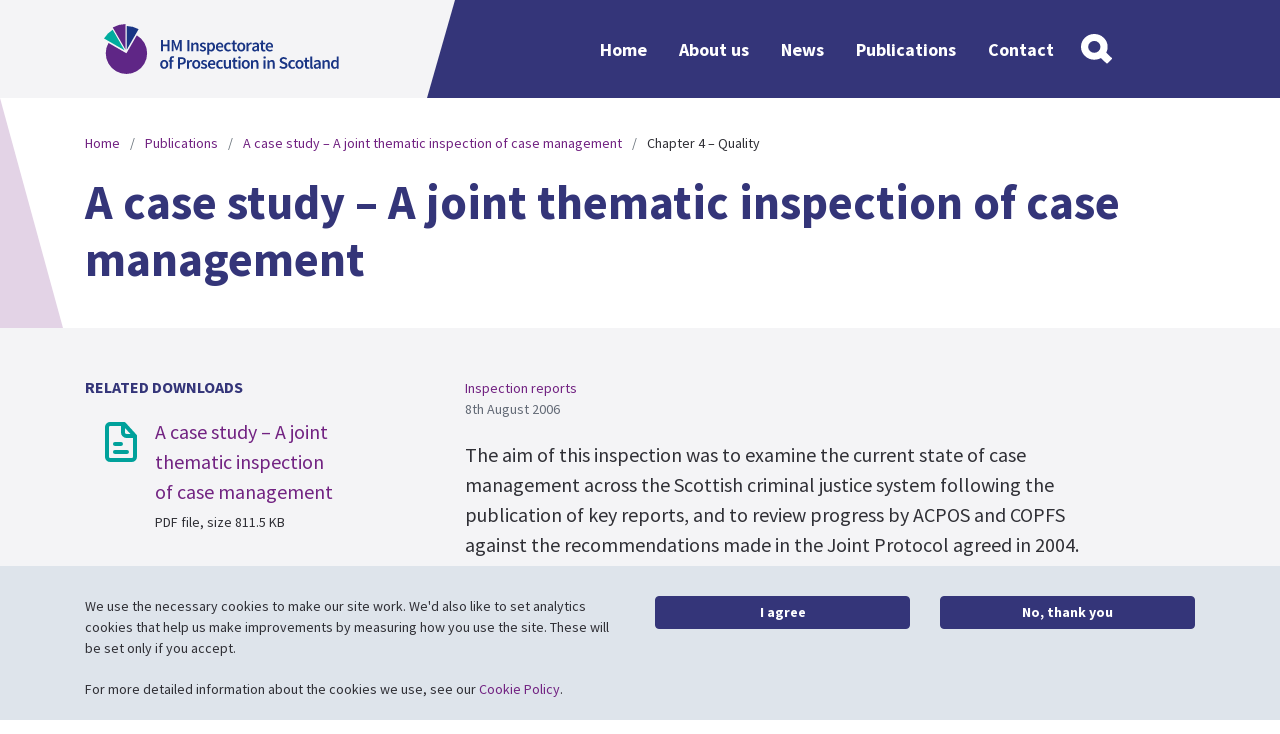

--- FILE ---
content_type: text/html; charset=utf-8
request_url: http://prosecutioninspectorate.scot/publications/a-case-study-a-joint-thematic-inspection-of-case-management/chapter-4-quality/
body_size: 15961
content:
<!DOCTYPE html>
<html class="no-js" lang="en">
<head>
    <meta http-equiv="content-type" content="text/html;charset=UTF-8" />
<meta name="viewport" content="width=device-width, initial-scale=1">
<title>Chapter 4 &#x2013; Quality | HM Inspectorate of Prosecution in Scotland</title>

	<link rel="canonical" href="http://prosecutioninspectorate.scot/publications/a-case-study-a-joint-thematic-inspection-of-case-management/chapter-4-quality/" />	

<link rel="apple-touch-icon" sizes="180x180" href="/images/favicons/apple-touch-icon.png">
<link rel="icon" type="image/png" sizes="32x32" href="/images/favicons/favicon-32x32.png">
<link rel="icon" type="image/png" sizes="16x16" href="/images/favicons/favicon-16x16.png">
<link rel="manifest" href="/images/favicons/site.webmanifest">
<link rel="mask-icon" color="#9f00a7" href="/images/favicons/safari-pinned-tab.svg">
<link rel="shortcut icon" href="/images/favicons/favicon.ico">
<meta name="msapplication-TileColor" content="#9f00a7">
<meta name="msapplication-config" content="/images/favicons/browserconfig.xml">
<meta name="theme-color" content="#ffffff">


<script type='application/ld+json'>
	{
		"@context":"http//schema.org",
		"@type":"WebSite",
		"url":"http://prosecutioninspectorate.scot/publications/a-case-study-a-joint-thematic-inspection-of-case-management/chapter-4-quality/",
		"name":"HM Inspectorate of Prosecution in Scotland",
		"potentialAction":{
			"@type":"SearchAction",
			"target":"SearchPageUrl",
			"query-input":"required name=search_term_string"
		}
	}
</script>

<script type="application/ld+json">
	{
		"@context":"http//schema.org",
		"@type" : "Organization",
		"url":"http://prosecutioninspectorate.scot/publications/a-case-study-a-joint-thematic-inspection-of-case-management/chapter-4-quality/",
		"name":"HM Inspectorate of Prosecution in Scotland"
	}
</script>


 
<meta property="og:title" content="Chapter 4 &#x2013; Quality | HM Inspectorate of Prosecution in Scotland" />
<meta property="og:type" content="website" />
<meta property="og:url" content="http://prosecutioninspectorate.scot/publications/a-case-study-a-joint-thematic-inspection-of-case-management/chapter-4-quality/" />
<meta property="og:site_name" content="HM Inspectorate of Prosecution in Scotland" />
<meta property="og:description" />
<meta name="twitter:url" content="http://prosecutioninspectorate.scot/publications/a-case-study-a-joint-thematic-inspection-of-case-management/chapter-4-quality/" />
<meta name="twitter:card" content="summary_large_image" />
	<meta name="twitter:site" content="ip_scotland" /> 
<meta name="twitter:title" content="Chapter 4 &#x2013; Quality | HM Inspectorate of Prosecution in Scotland" />
<meta name="twitter:description" /> 
<link rel="preconnect" href="https://fonts.googleapis.com">
<link rel="preconnect" crossorigin href="https://fonts.gstatic.com">
<link rel="stylesheet" href="https://fonts.googleapis.com/css2?family=Source&#x2B;Sans&#x2B;Pro:wght@400;600;700&amp;display=swap">


<link rel="stylesheet" href="/css/global.css" /> 


<script defer src="/scripts/libs/modernizr.js"></script>
 <script rel="stylesheet" defer src="/scripts/global.js"></script>  


<script src="/App_Plugins/UmbracoForms/Assets/promise-polyfill/dist/polyfill.min.js" type="application/javascript"></script><script src="/App_Plugins/UmbracoForms/Assets/aspnet-client-validation/dist/aspnet-validation.min.js" type="application/javascript"></script>

<meta name="google-site-verification" content="LduFIpkOdjaPwSFJIDKWosAvv-kTiJotdNW956mqWuM" />

<!--Header Code - Essential-->
 
</head>
<body> 
    <div class="nav-container">
        <div class="menu-cover"></div>
<header id="bar-header" role="banner">
	<a class="btn btn-primary skip-to-content" href="#main-content">
  		Skip to content
	</a>
	<div class="container">
		<div class="row">

			<div class="col-6 col-lg-4 header-left">
				<a class="logo" href="/" title="Home" >
					<img src="/images/SiteLogo.svg" alt="HM Inspectorate of Prosecution in Scotland"/>
				</a>
			</div> 

			<div class="col-6 col-lg-8 header-right">

				<div class="visible-mobile-nav">   
					<button type="button" class="btn menu-open">
							<span class="hamburger">
								<span class="inner"></span>
							</span>
							<span class="visually-hidden">Menu</span>
						</button> 

					</div> 

				<div id="bar-nav-main"> 
					<nav class="navbar main-nav">
    <ul class="navbar-nav me-auto mb-2 mb-lg-0 "> 
            <li class="nav-item "> 
                <a class="nav-link chapter-4-quality" href="/"  >
                    Home
                </a> 
            </li>
            <li class="nav-item  dropdown"> 
                <a class="nav-link chapter-4-quality menu-next-level" href="/about-us/"  >
                    About us
				        <span class="mobile-menu-item icon-gecko-chevron-right float-end"></span>
                </a> 
                    <ul class="dropdown-menu level-2"> 
                        <li class="nav-item mobile-menu-item">
                            <button class="nav-link btn-mobilenav menu-close-level">
                                Close <span class="glyphicon icon-gecko-delete float-end"></span>
                             </button>
                        </li>
			            <li class="nav-item mobile-menu-item">
                            <a class="nav-link" href="/about-us/">
                                About us
                           </a>
                        </li> 
                            <li class="nav-item "> 
        <a class="nav-link chapter-4-quality " href="/about-us/our-purpose/" target=""  >
            Our purpose 
        </a> 
    </li>
    <li class="nav-item "> 
        <a class="nav-link chapter-4-quality " href="/about-us/what-we-do/" target=""  >
            What we do 
        </a> 
    </li>
    <li class="nav-item "> 
        <a class="nav-link chapter-4-quality " href="/about-us/who-we-are/" target=""  >
            Who we are 
        </a> 
    </li>
    <li class="nav-item "> 
        <a class="nav-link chapter-4-quality " href="/about-us/inspection-programme/" target=""  >
            Inspection programme 
        </a> 
    </li>
    <li class="nav-item "> 
        <a class="nav-link chapter-4-quality " href="/about-us/strategic-plan/" target=""  >
            Strategic plan 
        </a> 
    </li>
    <li class="nav-item "> 
        <a class="nav-link chapter-4-quality " href="/about-us/our-history/" target=""  >
            Our history 
        </a> 
    </li>
 
                    </ul>
            </li>
            <li class="nav-item "> 
                <a class="nav-link chapter-4-quality" href="/news/"  >
                    News
                </a> 
            </li>
            <li class="nav-item  active"> 
                <a class="nav-link chapter-4-quality" href="/publications/"  >
                    Publications
                </a> 
            </li>
            <li class="nav-item  dropdown"> 
                <a class="nav-link chapter-4-quality menu-next-level" href="/contact/"  >
                    Contact
				        <span class="mobile-menu-item icon-gecko-chevron-right float-end"></span>
                </a> 
                    <ul class="dropdown-menu level-2"> 
                        <li class="nav-item mobile-menu-item">
                            <button class="nav-link btn-mobilenav menu-close-level">
                                Close <span class="glyphicon icon-gecko-delete float-end"></span>
                             </button>
                        </li>
			            <li class="nav-item mobile-menu-item">
                            <a class="nav-link" href="/contact/">
                                Contact
                           </a>
                        </li> 
                            <li class="nav-item "> 
        <a class="nav-link chapter-4-quality " href="/contact/get-in-touch/" target=""  >
            Get in touch 
        </a> 
    </li>
    <li class="nav-item "> 
        <a class="nav-link chapter-4-quality " href="/contact/work-with-us/" target=""  >
            Work with us 
        </a> 
    </li>
    <li class="nav-item "> 
        <a class="nav-link chapter-4-quality " href="/contact/freedom-of-information/" target=""  >
            Freedom of Information 
        </a> 
    </li>
    <li class="nav-item "> 
        <a class="nav-link chapter-4-quality " href="/contact/complaints/" target=""  >
            Complaints 
        </a> 
    </li>
    <li class="nav-item "> 
        <a class="nav-link chapter-4-quality " href="/contact/faqs/" target=""  >
            FAQs 
        </a> 
    </li>
    <li class="nav-item "> 
        <a class="nav-link chapter-4-quality " href="/contact/sign-up-for-alerts/" target=""  >
            Sign up for alerts 
        </a> 
    </li>
    <li class="nav-item "> 
        <a class="nav-link chapter-4-quality " href="/contact/get-involved/" target=""  >
            Get involved 
        </a> 
    </li>
 
                    </ul>
            </li>
    </ul>   
</nav>
  
				</div>

					<div class="visible-search-box">
						<button type="button" class="btn search-open">
							<img src="/images/Search-white.svg" alt="Site Search" class="search-icon">	
						</button>
					</div> 
				

			</div>
		</div>
	</div>

	<div id="search-form"  class="header-search" role="search">
		<form action="/search/" class=" search-form container-md">
	<div class="input-group">
		<input value="" class="form-control" type="search" placeholder="Type to search" name="term" aria-label="Search">
		<button class="btn btn-primary" type="submit">Search</button>
	</div>
</form> 
	</div>  

</header>
        <div id="bar-content" class="bar-page-content  " role="main"> 

	<div class="heading-and-breadcrumb">
		<div class="container mb-1">
    <nav aria-label="breadcrumb">
      <ol class="breadcrumb">
              <li class="breadcrumb-item"><a href="/">Home</a></li>
              <li class="breadcrumb-item"><a href="/publications/">Publications</a></li>
              <li class="breadcrumb-item"><a href="/publications/a-case-study-a-joint-thematic-inspection-of-case-management/">A case study &#x2013; A joint thematic inspection of case management</a></li>
      <li class="breadcrumb-item active" aria-current="page">Chapter 4 &#x2013; Quality</li>
      </ol>
    </nav>
</div>
   
		<div class="container">
    <div class="page-heading">
        <h1>A case study &#x2013; A joint thematic inspection of case management
        </h1>
    </div> 
</div>
  
	</div>


	

		<div class="publication-item-heading">
			<div class="container">
				<div class="row">
					<div class="col-md-4">
							<h2 class="small-heading mb-3">Related Downloads</h2>
							<div class="related-downloads">
								<ul class="related-downloads-list">
										<li class="download-list-item">
											<a href="/media/odxj022s/a-case-study-a-joint-thematic-inspection-of-case-management.pdf">A case study &#x2013; A joint thematic inspection of case management</a>
											<div class="download-data mt-1">PDF file, size 811.5 KB</div>
										</li>
								</ul>
							</div>
					</div>
					<div class="col-md-8 pub-item-heading-main-column">
						<div class="pub-item-heading-main-content">
							<div class="publication-meta">
								<div class="meta-data">
	<div class="meta-categories">
			<a href="/publications/cat/inspection-reports">Inspection reports</a>
	</div>
	<p class="meta-date">8th August 2006</p> 
</div>
 
  
							</div>
							<div class="publication-synopsis">
								The aim of this inspection was to examine the current state of case management across the Scottish criminal justice system following the publication of key reports, and to review progress by ACPOS and COPFS against the recommendations made in the Joint Protocol agreed in 2004.
							</div>
						</div>
					</div>
				</div>
			</div>
		</div>

	<div class="container">
		<div class="row"> 


				<div class="col-md-4 ">
					<h2 class="visually-hidden">Additional</h2>
					
<div id="sidebar-content" class="main-content">
<div  class="content-block pub-item-page-side-nav item-0" role="navigation" aria-label="Secondary">
	<div class="inner-container">

		<div class="d-none d-md-block">
			 
			<ul class="nav flex-column">
				<li class="nav-item  active dropdown">
					<a class="nav-link chapter-4-quality menu-next-level" href="/publications/a-case-study-a-joint-thematic-inspection-of-case-management/#content">Executive summary</a>
				</li>
					<li class="nav-item ">
						<a class="nav-link chapter-4-quality" href="/publications/a-case-study-a-joint-thematic-inspection-of-case-management/summary-of-recommendations/#content">Summary of Recommendations</a>
					</li>
					<li class="nav-item ">
						<a class="nav-link chapter-4-quality" href="/publications/a-case-study-a-joint-thematic-inspection-of-case-management/introduction/#content">Introduction</a>
					</li>
					<li class="nav-item ">
						<a class="nav-link chapter-4-quality" href="/publications/a-case-study-a-joint-thematic-inspection-of-case-management/chapter-1-criminal-justice-strategy/#content">Chapter 1 &#x2013; Criminal Justice Strategy</a>
					</li>
					<li class="nav-item ">
						<a class="nav-link chapter-4-quality" href="/publications/a-case-study-a-joint-thematic-inspection-of-case-management/chapter-2-working-together/#content">Chapter 2 &#x2013; Working Together</a>
					</li>
					<li class="nav-item ">
						<a class="nav-link chapter-4-quality" href="/publications/a-case-study-a-joint-thematic-inspection-of-case-management/chapter-3-target-setting/#content">Chapter 3 &#x2013; Target Setting</a>
					</li>
					<li class="nav-item  active">
						<a class="nav-link  active" href="/publications/a-case-study-a-joint-thematic-inspection-of-case-management/chapter-4-quality/#content">Chapter 4 &#x2013; Quality</a>
					</li>
					<li class="nav-item ">
						<a class="nav-link chapter-4-quality" href="/publications/a-case-study-a-joint-thematic-inspection-of-case-management/chapter-5-case-management-processes/#content">Chapter 5 &#x2013; Case Management Processes</a>
					</li>
					<li class="nav-item ">
						<a class="nav-link chapter-4-quality" href="/publications/a-case-study-a-joint-thematic-inspection-of-case-management/chapter-6-co-location/#content">Chapter 6 &#x2013; Co-Location</a>
					</li>
					<li class="nav-item ">
						<a class="nav-link chapter-4-quality" href="/publications/a-case-study-a-joint-thematic-inspection-of-case-management/chapter-7-serious-crime-protocol/#content">Chapter 7 &#x2013; Serious Crime Protocol</a>
					</li>
					<li class="nav-item ">
						<a class="nav-link chapter-4-quality" href="/publications/a-case-study-a-joint-thematic-inspection-of-case-management/chapter-8-alternatives-to-prosecution/#content">Chapter 8 &#x2013; Alternatives to Prosecution</a>
					</li>
					<li class="nav-item ">
						<a class="nav-link chapter-4-quality" href="/publications/a-case-study-a-joint-thematic-inspection-of-case-management/chapter-9-abbreviated-reports/#content">Chapter 9 &#x2013; Abbreviated Reports</a>
					</li>
					<li class="nav-item ">
						<a class="nav-link chapter-4-quality" href="/publications/a-case-study-a-joint-thematic-inspection-of-case-management/chapter-10-requests-for-information/#content">Chapter 10 &#x2013; Requests for Information</a>
					</li>
					<li class="nav-item ">
						<a class="nav-link chapter-4-quality" href="/publications/a-case-study-a-joint-thematic-inspection-of-case-management/chapter-11-statements/#content">Chapter 11 &#x2013; Statements</a>
					</li>
					<li class="nav-item ">
						<a class="nav-link chapter-4-quality" href="/publications/a-case-study-a-joint-thematic-inspection-of-case-management/chapter-12-training/#content">Chapter 12 &#x2013; Training</a>
					</li>
					<li class="nav-item ">
						<a class="nav-link chapter-4-quality" href="/publications/a-case-study-a-joint-thematic-inspection-of-case-management/footnotes/#content">Footnotes</a>
					</li>
			</ul>
		</div>


		<div class="d-block d-md-none">
			<div class="accordion" id="accordionNav">
				<div class="accordion-item">
					<h2 class="accordion-header" id="headingOne">
						<button class="accordion-button collapsed" type="button" data-bs-toggle="collapse" data-bs-target="#collapseOne" aria-expanded="true" aria-controls="collapseOne">
						Choose section
						</button>
					</h2>
   					<div id="collapseOne" class="accordion-collapse collapse" aria-labelledby="headingOne" data-bs-parent="#accordionNav">
      					<div class="accordion-body">
							 
							<ul class="nav flex-column">
								<li class="nav-item  active dropdown">
									<a class="nav-link chapter-4-quality menu-next-level" href="/publications/a-case-study-a-joint-thematic-inspection-of-case-management/#content">Executive summary</a>
								</li>
								<li class="nav-item ">
									<a class="nav-link chapter-4-quality" href="/publications/a-case-study-a-joint-thematic-inspection-of-case-management/summary-of-recommendations/#content">Summary of Recommendations</a>
								</li>
								<li class="nav-item ">
									<a class="nav-link chapter-4-quality" href="/publications/a-case-study-a-joint-thematic-inspection-of-case-management/introduction/#content">Introduction</a>
								</li>
								<li class="nav-item ">
									<a class="nav-link chapter-4-quality" href="/publications/a-case-study-a-joint-thematic-inspection-of-case-management/chapter-1-criminal-justice-strategy/#content">Chapter 1 &#x2013; Criminal Justice Strategy</a>
								</li>
								<li class="nav-item ">
									<a class="nav-link chapter-4-quality" href="/publications/a-case-study-a-joint-thematic-inspection-of-case-management/chapter-2-working-together/#content">Chapter 2 &#x2013; Working Together</a>
								</li>
								<li class="nav-item ">
									<a class="nav-link chapter-4-quality" href="/publications/a-case-study-a-joint-thematic-inspection-of-case-management/chapter-3-target-setting/#content">Chapter 3 &#x2013; Target Setting</a>
								</li>
								<li class="nav-item  active">
									<a class="nav-link  active" href="/publications/a-case-study-a-joint-thematic-inspection-of-case-management/chapter-4-quality/#content">Chapter 4 &#x2013; Quality</a>
								</li>
								<li class="nav-item ">
									<a class="nav-link chapter-4-quality" href="/publications/a-case-study-a-joint-thematic-inspection-of-case-management/chapter-5-case-management-processes/#content">Chapter 5 &#x2013; Case Management Processes</a>
								</li>
								<li class="nav-item ">
									<a class="nav-link chapter-4-quality" href="/publications/a-case-study-a-joint-thematic-inspection-of-case-management/chapter-6-co-location/#content">Chapter 6 &#x2013; Co-Location</a>
								</li>
								<li class="nav-item ">
									<a class="nav-link chapter-4-quality" href="/publications/a-case-study-a-joint-thematic-inspection-of-case-management/chapter-7-serious-crime-protocol/#content">Chapter 7 &#x2013; Serious Crime Protocol</a>
								</li>
								<li class="nav-item ">
									<a class="nav-link chapter-4-quality" href="/publications/a-case-study-a-joint-thematic-inspection-of-case-management/chapter-8-alternatives-to-prosecution/#content">Chapter 8 &#x2013; Alternatives to Prosecution</a>
								</li>
								<li class="nav-item ">
									<a class="nav-link chapter-4-quality" href="/publications/a-case-study-a-joint-thematic-inspection-of-case-management/chapter-9-abbreviated-reports/#content">Chapter 9 &#x2013; Abbreviated Reports</a>
								</li>
								<li class="nav-item ">
									<a class="nav-link chapter-4-quality" href="/publications/a-case-study-a-joint-thematic-inspection-of-case-management/chapter-10-requests-for-information/#content">Chapter 10 &#x2013; Requests for Information</a>
								</li>
								<li class="nav-item ">
									<a class="nav-link chapter-4-quality" href="/publications/a-case-study-a-joint-thematic-inspection-of-case-management/chapter-11-statements/#content">Chapter 11 &#x2013; Statements</a>
								</li>
								<li class="nav-item ">
									<a class="nav-link chapter-4-quality" href="/publications/a-case-study-a-joint-thematic-inspection-of-case-management/chapter-12-training/#content">Chapter 12 &#x2013; Training</a>
								</li>
								<li class="nav-item ">
									<a class="nav-link chapter-4-quality" href="/publications/a-case-study-a-joint-thematic-inspection-of-case-management/footnotes/#content">Footnotes</a>
								</li>
							</ul>
	  					</div>
					</div>
				</div>
			</div>
		</div>	
	</div>
</div>  </div>

				</div>
				<div class="col-md-8 content-page-main-column "> 
					
 
	<span id="content"></span>
					
					
		<div id="main-content" class="main-content">
<div  class="content-block rich-text-editor item-0">
	<div class="inner-container clearfix">
		
	<h2 class="content-block-heading">Chapter 4 – Quality</h2>

		<div class="item-content"><p><strong>"There are a number of reasons for the perceived decline in the quality of police reports in recent years. There is less direct contact between Fiscals and Reporting Officers since reports have been submitted electronically. The opportunity for feedback has diminished, as has the willingness on both sides to instigate contact."</strong></p>
<p class="Right">ACPOS/ COPFS Joint Protocol (2003)</p>
<h3><strong>4.1 Guidance on Police Reports</strong></h3>
<p>In 2000 an ACPOS/ COPFS working group prepared implementation guidance entitled <em>"Guidance on Police Reports, Statements and the Presentation of Evidence in Court".</em> In 2002 an ACPOS/ COPFS Working Group revisited this issue and found that the previous guidance, which had not been fully implemented, required updating and dissemination amongst forces. This, and other issues, was addressed within a report entitled <em>"For timing, quality and volume of police reports and written communications"</em> and was included within the ACPOS/ COPFS Joint Protocol through the following:</p>
<ul>
<li><em>The principles set out in the Guidance issued by the last ACPOS/ COPFS Working Group on Quality of Police Reports and Statements, and now updated, should be disseminated throughout both organisations and put into practice as soon as possible - [ ACPOS/ COPFS - Rec. 5].</em></li>
</ul>
<p>The inspection team is aware that this <em>"Guidance on Police Reports, Statements and the Presentation of Evidence in Court"</em> was revised in autumn 2004, in response to the introduction of the New Style Statement ( NSS). The guidance appears to have been endorsed at senior level in both ACPOS and COPFS. However, it would benefit from review in light of current developments and should be disseminated throughout both organisations to ensure that the quality of reports is maintained and applied consistently across all forces.</p>
<p><strong>Recommendation 5 - that ACPOS and COPFS review and update the <em>"Guidance on Police Reports, Statements and the Presentation of Evidence in Court",</em> previously revised in 2004, and disseminate this updated guidance across police forces and Area Procurators Fiscal.</strong></p>
<h3><strong>4.2 Getting it Right First Time</strong></h3>
<p>The inspection team reinforces the comments made within the initial guidance report, <em>"Guidance on police reports, statements and the presentation of evidence in court".</em> This requires forces to provide a product of suitable quality to Procurators Fiscal, with an onus on providing information which is complete, accurate and reliable throughout the spectrum of police reports, statement submission and evidence in court. Forces need to "get it right first time" and officers should receive sufficient support to carry out appropriate enquiry, note relevant statements and submit reliable and accurate information to Procurators Fiscal. HMIC and IPS consider that the role of supervisors is critical to this process and accept the real challenges in balancing operational demands against time required for enquiries and preparing reports.</p>
<p>During the fieldwork, the inspection team was encouraged by the feedback from Area Procurators Fiscal, which indicated that the standard of police reports was generally acceptable and that quality was not in itself a significant issue. Whilst it is acknowledged that there continues to be room for improvement, all police forces have shown a commitment to providing a quality product to Procurators Fiscal.</p>
<p>The inspection team consulted with The Sheriff's Association and was interested in its views as consumers of police reports. The experience of sheriffs questions the Standard Prosecution Report's ( SPR) fitness for purpose in relation to providing information to the court in the high proportion of summary cases in which a plea of guilty is tendered. There is an impression, from the way in which offence circumstances are narrated to sheriffs, that the SPR does not provide a convenient basis for a depute fiscal to provide the court with a succinct summary of the salient features of the crime - including any aspects of gravity or mitigation. It is a common experience for sheriffs to have to listen to depute fiscals reading out large amounts of irrelevant information from a report. This seems to suggest that the standard report lacks a convenient section simply summarising the relevant offences. The feedback from The Sheriff's Association highlights the value in forces and Procurators Fiscal consulting more widely on aspects of quality and service delivery. The inspection team believes that local criminal justice boards will provide a useful forum for such discussion.</p>
<h3><strong>4.3 No Proceedings as an Indicator of Quality</strong></h3>
<p>The ACPOS/ COPFS Joint Protocol recognised that instigating electronic communication had diminished opportunities for feedback, and questioned the willingness of both sides to initiate direct contact. The inspection team was encouraged to note that these concerns have been addressed through effective bi-lateral relations between Procurators Fiscal and police forces, and there is ample evidence of feedback on issues of quality.</p>
<p>The initial ACPOS/ COPFS Joint Protocol highlighted the need to establish good practice to improve the quality of police reports. The inspection team recognises that there are opportunities to establish good practice through Area Procurators' Fiscal feedback in relation to cases marked "no proceedings". Procurators Fiscal, having regard to the circumstances of the offence and the offender, decide whether the matter should proceed to prosecution, be dealt with by way of a non-court disposal or be marked "no further proceedings". Where cases are marked "no further proceedings", Fiscals must record the reasons for their decision against one of thirteen specified categories.</p>
<p>COPFS produces routine management information in relation to cases marked "no proceedings". This is scrutinised on a national basis and is available to the COPFS management board who can take appropriate action if specific trends or issues are identified. The information is also fed back on a monthly basis to Area Procurators Fiscal, who can take early action within their areas.</p>
<p><strong>Figure 5 - Chart Showing Breakdown of Reasons for No Proceedings - 2004/05</strong></p>
<p><strong><img class="id-59452" src="https://www.webarchive.org.uk/wayback/archive/20180529004213im_/http://www.gov.scot/Resource/Img/141005/0042992.gif" alt="Figure 5 - Chart Showing Breakdown of Reasons for No Proceedings - 2004/05 image" title="" width="366" height="422" /></strong></p>
<p>Data Provided by COPFS</p>
<p>A number of the 13 specified reasons in this chart are useful in highlighting issues of quality and timeliness of submission, as well as identifying resource shortfalls within COPFS or the courts. In terms of timeliness, the chart shows that 7,759 cases were marked "no proceedings" due to delays by police or other reporting agencies in 2004/05. Perhaps the most relevant indicator for quality is "insufficient evidence available", which accounted for 12,776 cases over the period. Cases marked as having insufficient evidence may indicate that a reporting officer requires further training in sufficiency of evidence. Although, in some cases the evidence may be marginal and a reporting officer correct in submitting the report for consideration.</p>
<p>HMIC and IPS believe the management information provided by COPFS in relation to cases marked "further action disproportionate" ( NPFAD) to be a useful measure of how effectively forces and Procurators Fiscal are applying non-reporting and non-court options. In 2004/05, 19,128 cases fell into this category. When viewed in conjunction with information for non-reporting options, a reduction in the cases marked NPFAD would tend to indicate a more positive outcome. The significance of those cases marked NPFAD is discussed in more detail in relation to Alternatives to Prosecution (Section 8.2).</p>
<p>The inspection team noted that it is now common practice for Area Procurators Fiscal to share "no proceedings" information with forces and local commanders, enabling further monitoring of police performance. The team was impressed by the approach taken within Central Scotland, where the Area Procurator Fiscal supplements this information with a detailed listing of each individual case number, along with a note of the reason for no proceedings being taken. This allows local commanders to review the information on a case by case basis and provides opportunities to identify quality issues at a force, team or individual level. The Procurator Fiscal at Stirling monitors all cases marked "no proceedings" and communicates directly with the local area commander to highlight any cases which are of particular concern as regards to quality.</p>
<p><strong>Recommendation 6 - that Area Procurators Fiscal routinely share information in respect of "no proceedings" with police forces and jointly develop these as an indicator for the quality of police reports submitted. Information in respect of cases marked "No Proceedings Further Action Disproportionate" should be jointly developed as an indicator for the effectiveness of non-reporting and non-court options.</strong></p>
<p>Given the value of sharing information on no proceedings with police forces as a means of monitoring quality, it is important that COPFS ensures consistency in Procurators Fiscal decision-making and has some mechanism of quality assurance. The inspection team was impressed by the auditing facility that has been built into the Future Office System ( FOS). This enables a supervisor, normally a Principal Depute, to audit a percentage of a Depute Fiscal's marking or any cases marked in a specific way. These cases are automatically sent to the auditor, who must approve them before the marking stage is complete. If it is not approved, the case will be returned to the marking Depute for reconsideration.</p>
<h3><strong>4.4 Approaches to Quality Assurance</strong></h3>
<p>The inspection team recognises that there is no single system for quality assuring police reports; different approaches are suited to different forces, depending on size, geography and operational demands. While approaches may vary, all forces have a responsibility to implement systems which effectively support case management and reduce unnecessary bureaucracy. There are currently three distinct approaches to supporting case management within forces, namely:</p>
<p>1. <strong>Case Management Approach</strong> - Reporting Officer submission with support from a case management unit which oversees timeliness and quality.</p>
<p>2. <strong>Supervisory Approach</strong> - Reporting Officer submission with support from a supervisor to ensure timeliness and quality, with centralised support for ISCJIS compliance and electronic transfer.</p>
<p>3. <strong>Direct Submission Approach</strong> - Reporting Officer submission directly to Procurator Fiscal who provides direct feedback re requirement and quality, with centralised support for ISCJIS compliance and electronic transfer.</p>
<p>HMIC and IPS have provided comment on each of these approaches and have identified specific benefits and examples of good practice. The inspection team has intentionally refrained from identifying any singular approach as being better than others, believing that forces should have the flexibility to adopt whatever approach is best for them.</p>
<h3><strong>4.5 Case Management Approach</strong></h3>
<p>The case management approach places responsibility for checking the quality of police reports on dedicated case management units. It provides for an element of central co-ordination in terms of checking for ISCJIS compliance and electronic transfer to the Procurators Fiscal. Some of the benefits of this approach are:</p>
<ul>
<li>reduces Reporting Officer time on administration duties</li>
<li>reduces supervisor time spent on administration duties</li>
<li>consistency of approach to quality and standards issues</li>
<li>centralised priorities can be set to meet target times</li>
<li>central point of contact for Procurator Fiscal Office</li>
<li>strategic focus and overview of criminal justice process</li>
<li>corporate management of criminal justice requirements.</li>
</ul>
<p>Whilst there are many benefits from centralised case management, the inspection team found significant variance in the approaches taken across Scotland. In some cases the central units simply co-ordinate the electronic transfer of reports, with no quality assurance or monitoring role.</p>
<p>The ACPOS and COPFS Working Group, formed to develop the Joint Protocol, felt that the system operating in some forces applying the case management approach had not been wholly successful. There was evidence that the emphasis on case management units had led to a "de-skilling" of supervisors. This issue was addressed within the ACPOS/ COPFS Joint Protocol through the following:</p>
<ul>
<li><em>The central role of supervisors in ensuring quality of reporting should be re-emphasised - [ ACPOS/ COPFS - Rec. 5].</em></li>
</ul>
<p>The inspection team re-examined the concern that case management units were not fulfilling any significant quality assurance or supervisory role. It confirmed that, in general terms, the respective roles and interface between the supervisor and some case management units require a greater degree of clarity, to ensure ownership and consistency over police reports. The key is to ensure a continuum of management through the life of the case prior to it being delivered to the Procurator Fiscal, and to maintain a focus on "getting it right first time".</p>
<p>Where forces elect for case management units, these units should have clearly defined roles in providing quality assurance. This should focus on the accuracy and competency of information submitted to Procurators Fiscal and support officers in meeting and maintaining the standards expected. Case management units should have a clearly defined role in supporting and monitoring the range of internal sub-processes to ensure that timeliness issues are addressed. This should complement the role and responsibilities of officers and their supervisors.</p>
<p><strong>Recommendation 7 - that where forces elect for case management units, these units should have clearly defined roles which support officers in providing reports of an appropriate standard, and should monitor the internal sub-processes to ensure that reports are submitted within appropriate timescales and are ISCJIS compliant.</strong></p>
<p>Fife Constabulary provides comprehensive support to operational officers through a centralised case management unit. In adopting this process the force has acknowledged the competing demands placed on first line managers (mainly sergeants) and has reduced their involvement in processing police reports and statements. Responsibility for the quality of reports lies with case "report checkers", all of whom are retired police officers based within the case management unit. They provide appropriate support to reporting officers and monitor performance targets. The force also operates a dedicated statement unit, which monitors and audits all statement requests and ensures that all requests are serviced timeously.</p>
<p>The inspection team recognises the move from "case processing" to genuine "case management" within Fife Constabulary, and endorses the approach to deliver measurable benefits by introducing a case management unit. In reducing the administrative burden on operational officers, the force has freed up time for officers to deal with enquiries and other operational matters. HMIC and IPS were encouraged by the force's approach in applying a grading process to all reports prior to submission to the Procurator Fiscal or the Children's Reporter. This has been developed in liaison with the Area Procurator Fiscal and is supported by the force " <em>Report Writing Guide</em>". The grading is applied in relation to both quality and timeliness.</p>
<table border="0">
<tbody>
<tr>
<th class="Left">
<p><strong>Fife Constabulary Grading Process</strong></p>
</th>
</tr>
<tr>
<td>
<ul>
<li>Information on "Quality" and "Timeliness" is recorded electronically against each Standard Police Report at the time of first submission.</li>
<li>Report Checkers grade the reports based on (i) quality of report in regard to content and competency and (ii) timeliness.</li>
<li>All supervisors can access information regarding the performance of individual officers.</li>
<li>Full reports are generated by the Case Management Unit and supplied to divisional management teams.</li>
</ul>
<p>The Gradings applied are:</p>
<p>1. Very Good<br />2. Satisfactory<br />3. Returned for Minor Amendments<br />4. Unsatisfactory</p>
<p><strong>Grade 1:</strong> Notes in support of the grading must be entered. These are used as an indicator for officer performance in regard to communications and report writing skills and will inform the selection of Tutor Constables.</p>
<p><strong>Grade 4:</strong> Notes in support of the grading must be entered. These will initiate suitable remedial action/training for officers in liaison with divisional managers.</p>
<p><strong>Grade 2/3:</strong> Notes can be added to support this grading but they are not a requirement.</p>
</td>
</tr>
</tbody>
</table>
<p>The inspection team found the management information provided by the case management system to be useful in monitoring individuals' performance in relation to both timeliness and quality. It also identifies individual, team and force training needs and is key to supporting continuous improvement within the force. HMIC and IPS considers the grading system for reports used by Fife Constabulary, worthy of consideration by other forces.</p>
<h3><strong>4.6 Supervisory Approach</strong></h3>
<p>This approach places responsibility for checking the quality of police reports on supervisory officers. It still provides for an element of central co-ordination, in terms of checking for ISCJIS compliance and electronic transfer to the Procurators Fiscal. Some of the benefits of this approach are:</p>
<ul>
<li>direct line management supervision and support to Reporting Officer</li>
<li>direct interface between Reporting Officer and Supervisor on issues of quality</li>
<li>direct management of caseloads by Reporting Officer and Supervisor.</li>
</ul>
<p>Dumfries and Galloway Constabulary employ this approach, where it has proved particularly effective. Targets for submitting police reports are consistently achieved (Section 3.2) and the Area Procurator Fiscal has expressed satisfaction at the standard of reports submitted. However, it is acknowledged that this approach is resource intensive for supervisors, and can account for up to 50% of an operational sergeant's time in overseeing and checking reports prior to submission.</p>
<p>The inspection team examined the scheme operating within Dumfries &amp; Galloway Constabulary, which offers accreditation to officers on reaching a required standard in regard to SPR submission. The scheme is co-ordinated by a police officer co-located in the Procurator Fiscal's office. Accredited officers can submit reports directly to the Procurator Fiscal without the need for checking by the supervisor or reports bureau. Approximately 25% of officers within the force are accredited, allowing supervisors to be released to undertake other duties. The force sees the scheme as contributing greatly to their ability to meet the statutory 28 day reporting target.</p>
<table border="0">
<tbody>
<tr>
<th class="Left" colspan="3">
<p><strong>Dumfries &amp; Galloway Constabulary Accreditation Scheme<br /></strong>Criteria for Selection of Officers for accreditation</p>
</th>
</tr>
<tr>
<th class="Left">
<p><strong>Criteria</strong></p>
</th>
<th class="Center">
<p><strong>Officer must</strong></p>
</th>
<th class="Center">
<p><strong>Officer must not</strong></p>
</th>
</tr>
<tr>
<td rowspan="2">
<p><strong>Service</strong></p>
</td>
<td>
<p>have minimum of 3 years service</p>
</td>
<td rowspan="2"> </td>
</tr>
<tr>
<td>
<p>have minimum of 6 months in a new dept</p>
</td>
</tr>
<tr>
<td rowspan="2">
<p><strong>Administration</strong></p>
</td>
<td>
<p>manage submission of all types of reports consistently and within appropriate timescales</p>
</td>
<td rowspan="2">
<p>require supervisory reminder to submit reports within set timescales</p>
</td>
</tr>
<tr>
<td>
<p>effectively manage all case related documents and productions</p>
</td>
</tr>
<tr>
<td>
<p><strong>Writing Ability</strong></p>
</td>
<td>
<p>consistently submit high standard reports which require no amendments</p>
</td>
<td>
<p>have had receipt of PF complaint regarding standard of report submitted</p>
</td>
</tr>
<tr>
<td rowspan="3">
<p><strong>Enquiry Ability</strong></p>
</td>
<td>
<p>consistently and thoroughly investigate enquiries</p>
</td>
<td rowspan="3">
<p>submit reports for supervisory checking where it is found that all aspects of the matter have not been investigated</p>
</td>
</tr>
<tr>
<td>
<p>have a high level of local knowledge and knowledge in regard to evidence</p>
</td>
</tr>
<tr>
<td>
<p>demonstrate and apply sound knowledge of human rights requirements</p>
</td>
</tr>
<tr>
<td rowspan="2">
<p><strong>Workload</strong></p>
</td>
<td>
<p>self generate a significant part of workload</p>
</td>
<td rowspan="2">
<p>require supervisory reminder to increase workload</p>
</td>
</tr>
<tr>
<td>
<p>demonstrate ability to produce reports on a full range of incidents (specific to role)</p>
</td>
</tr>
<tr>
<td rowspan="2">
<p><strong>Appraisal</strong></p>
</td>
<td rowspan="2">
<p>be highly self-motivated and enthusiastic</p>
</td>
<td>
<p>have had supervisor reminder top submit reports</p>
</td>
</tr>
<tr>
<td>
<p>have attained an overall grading of less than 5 at last performance review</p>
</td>
</tr>
</tbody>
</table>
<p>Irrespective of the arguments for supervisory officers checking reports, the inspection team recognises the critical role of supervisors in providing support at initial enquiry stage. The initial responsibilities of the supervisor include:</p>
<ul>
<li>supporting officers in carrying out appropriate enquiry</li>
<li>supporting officers in noting accurate statements</li>
<li>making time available to officers for report writing</li>
<li>monitoring officer workloads in relation to reports.</li>
</ul>
<p>The inspection team considers that, with appropriate commitment, guidance and support from supervisors, reporting times and quality can be improved. This was evident within Grampian Police, where increased focus by supervisors in Peterhead resulted in 91% of all police reports being submitted to the Procurator Fiscal within the 28-day target.</p>
<h3><strong>4.7 Direct Submission Approach</strong></h3>
<p>The direct submission approach allows officers to submit reports directly to the Procurator Fiscal, without them being quality checked by a supervisor or case management unit. There is still an element of central co-ordination, in terms of checking for ISCJIS compliance and facilitating electronic transfer to Procurators Fiscal. This approach has featured within the "Cleanstream" projects operated by Grampian Police and Lothian and Borders Police, and has the following benefits:</p>
<ul>
<li>direct contact between the Reporting Officer and Procurator Fiscal in relation to what has to be reported</li>
<li>direct feedback from Procurator Fiscals to Reporting Officer regarding quality</li>
<li>greater use of abbreviated reports, saving officer time on administration</li>
<li>quicker end-to-end management of cases.</li>
</ul>
<p>The inspection team was aware of favourable feedback from officers directly submitting police reports. In general terms, they found it less bureaucratic, less time consuming and more operationally effective when dealing with their day to day business. In relation to direct submission, the inspection team believes that further consideration should be given to the role of supervisors to ensure they provide support to officers. HMIC and IPS are aware that this approach will be included in the wider evaluation of "Cleanstream", the results of which will inform ACPOS and COPFS on the benefits and the potential for wider application across Scotland.</p></div>
	</div>
</div>		</div>

					 


	
<div class="pub-navigation-arrows d-block d-sm-flex justify-content-between">
	<div class="pub-arrow previous-arrow d-flex">
				<div><span class="glyphicon icon-gecko-chevron-left"></span></div>
				<div>
					<div class="pub-arrow-label small-heading">Previous</div>
					<div><a href="/publications/a-case-study-a-joint-thematic-inspection-of-case-management/chapter-3-target-setting/#content">Chapter 3 &#x2013; Target Setting</a></div>
				</div>
	</div>
	<div class="pub-arrow next-arrow d-flex justify-content-end text-end">
			<div>
				<div class="pub-arrow-label small-heading">Next</div>
				<div><a href="/publications/a-case-study-a-joint-thematic-inspection-of-case-management/chapter-5-case-management-processes/#content">Chapter 5 &#x2013; Case Management Processes</a></div>
			</div>
			<span class="glyphicon icon-gecko-chevron-right"></span>
	</div>

</div>

				</div>

		</div>
	</div> 
</div> 
        <footer class="mt-auto">



    <div class="container main-footer">

                <div>
                       	<div class="footer-links">
                            <div class="d-flex flex-column flex-sm-row flex-wrap justify-content-center">
                                    <div class="d-flex justify-content-center px-3 footer-link">
										<a href="/site-map/">Site Map</a>
                                    </div>
                                    <div class="d-flex justify-content-center px-3 footer-link">
										<a href="/cookie-policy/">Cookie Policy</a>
                                    </div>
                                    <div class="d-flex justify-content-center px-3 footer-link">
										<a href="/privacy-notice/">Privacy Notice</a>
                                    </div>
                                    <div class="d-flex justify-content-center px-3 footer-link">
										<a href="/accessibility-statement/">Accessibility</a>
                                    </div>
                                    <div class="d-flex justify-content-center px-3 footer-link">
										<a href="/contact/get-in-touch/">Contact us</a>
                                    </div>
                                    <div class="d-flex justify-content-center px-3 footer-link">
										<a href="/contact/freedom-of-information/">Freedom of Information</a>
                                    </div>
                                    <div class="d-flex justify-content-center px-3 footer-link">
										<a href="/contact/complaints/">Complaints</a>
                                    </div>
							</div>
                        </div>
                </div>
            
            <div class="d-flex justify-content-center">
                <div class="legal-text">
                    &copy; 2026 HM Inspectorate of Prosecution in Scotland 
                </div>
            </div>
    </div>
</footer>

<!--Body Footer Code - Essential-->
 
        <div class="cookie-message">
    <div class="container pt-4  "> 
        <div class="row">
            <div class="col-sm-12 col-md-6">
                <p id="ccc-intro">We use the necessary cookies to make our site work. We'd also like to set analytics cookies that help us make improvements by measuring how you use the site. These will be set only if you accept.</p>
<div id="ccc-statement">
<p>For more detailed information about the cookies we use, see our <a href="/cookie-policy/" title="Cookie Policy">Cookie Policy</a>.</p>
</div>
            </div>
            <div class="col-sm-6 col-md-3">
                <button class="cookie-accept-all btn-secondary btn btn-sm col-12" tabindex="2">I agree</button> 
            </div>
             <div class="col-sm-6 col-md-3">
                <button class="cookie-minimum-only  btn-secondary btn btn-sm col-12" tabindex="2">No, thank you</button>
            </div>
        </div>
    </div> 
</div>  
    </div>
</body>
</html>

--- FILE ---
content_type: image/svg+xml
request_url: http://prosecutioninspectorate.scot/images/nav-shape.svg
body_size: 301
content:
<svg xmlns="http://www.w3.org/2000/svg" width="30" height="105" viewBox="0 0 30 105">
  <path id="nav-shape" d="M149,0h30L149,105Z" transform="translate(-149)" fill="#f4f4f6"/>
</svg>


--- FILE ---
content_type: image/svg+xml
request_url: http://prosecutioninspectorate.scot/images/Search-white.svg
body_size: 568
content:
<svg xmlns="http://www.w3.org/2000/svg" width="30.644" height="30.182" viewBox="0 0 30.644 30.182">
  <g id="Search-white" transform="translate(-1141 -28)">
    <path id="Subtraction_1" data-name="Subtraction 1" d="M-1567,26a12.916,12.916,0,0,1-9.193-3.808A12.916,12.916,0,0,1-1580,13a12.914,12.914,0,0,1,3.808-9.192A12.916,12.916,0,0,1-1567,0a12.915,12.915,0,0,1,9.192,3.808A12.915,12.915,0,0,1-1554,13a12.916,12.916,0,0,1-3.807,9.193A12.914,12.914,0,0,1-1567,26Zm0-19a6.007,6.007,0,0,0-6,6,6.007,6.007,0,0,0,6,6,6.007,6.007,0,0,0,6-6A6.007,6.007,0,0,0-1567,7Z" transform="translate(2721 28)" fill="#fff"/>
    <rect id="Rectangle_26" data-name="Rectangle 26" width="7.531" height="12" transform="translate(1157.833 49.697) rotate(-45)" fill="#fff"/>
  </g>
</svg>


--- FILE ---
content_type: image/svg+xml
request_url: http://prosecutioninspectorate.scot/images/SiteLogo.svg
body_size: 9736
content:
<svg xmlns="http://www.w3.org/2000/svg" width="235.26" height="50.056" viewBox="0 0 235.26 50.056">
  <g id="SiteLogo" transform="translate(0 44.028)">
    <path id="Path_1" data-name="Path 1" d="M50.124-18.62V-30.008h2.02v4.579h4.614v-4.579h2.02V-18.62h-2.02V-23.67H52.145v5.049Z" transform="translate(6.863 1.92)" fill="#193584"/>
    <path id="Path_2" data-name="Path 2" d="M59.614-18.62V-30.008H61.9l2.02,5.572c.127.359.249.729.366,1.105s.238.751.365,1.123h.07q.191-.558.356-1.123c.11-.376.23-.746.357-1.105L67.4-30.008h2.3V-18.62H67.833v-5.206c0-.267.008-.557.026-.871s.038-.629.06-.948.052-.633.088-.941.064-.595.086-.862h-.069L67.1-24.8l-1.863,5.12h-1.2l-1.88-5.12-.9-2.647h-.069q.034.4.077.862c.03.308.058.622.088.941s.052.636.069.948.026.6.026.871v5.206Z" transform="translate(8.162 1.92)" fill="#193584"/>
    <path id="Path_3" data-name="Path 3" d="M73.474-18.621h2.02V-30.008h-2.02Z" transform="translate(10.06 1.92)" fill="#193584" fill-rule="evenodd"/>
    <path id="Path_4" data-name="Path 4" d="M76.965-18.937v-8.55h1.654l.14,1.149h.069a6.787,6.787,0,0,1,1.245-.957,2.971,2.971,0,0,1,1.558-.4,2.289,2.289,0,0,1,2,.879A4.294,4.294,0,0,1,84.26-24.3v5.363h-2v-5.1a2.656,2.656,0,0,0-.314-1.5,1.181,1.181,0,0,0-1.028-.435,1.8,1.8,0,0,0-.983.269,6.385,6.385,0,0,0-.966.792v5.972Z" transform="translate(10.537 2.236)" fill="#193584"/>
    <path id="Path_5" data-name="Path 5" d="M87.426-18.728a4.714,4.714,0,0,1-1.75-.34,5.68,5.68,0,0,1-1.489-.844l.94-1.289a5.416,5.416,0,0,0,1.141.706,2.972,2.972,0,0,0,1.227.252,1.543,1.543,0,0,0,1.028-.288.934.934,0,0,0,.331-.74.729.729,0,0,0-.157-.462,1.522,1.522,0,0,0-.418-.357,3.921,3.921,0,0,0-.591-.287q-.331-.131-.662-.271c-.279-.1-.564-.226-.853-.365a3.417,3.417,0,0,1-.775-.506,2.559,2.559,0,0,1-.558-.687,1.9,1.9,0,0,1-.217-.932,2.313,2.313,0,0,1,.837-1.845,3.39,3.39,0,0,1,2.28-.714,3.947,3.947,0,0,1,1.6.314,5.921,5.921,0,0,1,1.236.714l-.923,1.219a4.785,4.785,0,0,0-.914-.532,2.408,2.408,0,0,0-.966-.2,1.4,1.4,0,0,0-.948.271.858.858,0,0,0-.3.67.683.683,0,0,0,.148.445,1.345,1.345,0,0,0,.391.322,4.016,4.016,0,0,0,.566.261c.215.081.438.163.671.243q.435.157.87.357a3.583,3.583,0,0,1,.792.5,2.268,2.268,0,0,1,.575.722,2.23,2.23,0,0,1,.217,1.019,2.479,2.479,0,0,1-.217,1.036,2.407,2.407,0,0,1-.636.837,3.107,3.107,0,0,1-1.045.565,4.493,4.493,0,0,1-1.428.209" transform="translate(11.526 2.236)" fill="#193584"/>
    <path id="Path_6" data-name="Path 6" d="M94.7-20.382a1.744,1.744,0,0,0,1.428-.74,3.552,3.552,0,0,0,.574-2.2,3.854,3.854,0,0,0-.435-2,1.524,1.524,0,0,0-1.41-.714,2.775,2.775,0,0,0-1.88.957V-21.1a2.983,2.983,0,0,0,.9.557,2.417,2.417,0,0,0,.819.157m-3.726,4.823V-27.487h1.653l.14.906h.069a6.127,6.127,0,0,1,1.2-.783,3.038,3.038,0,0,1,1.376-.331,3.168,3.168,0,0,1,1.419.3,2.933,2.933,0,0,1,1.053.879,4.085,4.085,0,0,1,.662,1.376,6.577,6.577,0,0,1,.226,1.793,5.872,5.872,0,0,1-.3,1.959,4.446,4.446,0,0,1-.811,1.445,3.524,3.524,0,0,1-1.166.9,3.172,3.172,0,0,1-1.375.314,2.765,2.765,0,0,1-1.115-.244,4.262,4.262,0,0,1-1.079-.7l.052,1.428v2.681Z" transform="translate(12.456 2.236)" fill="#193584"/>
    <path id="Path_7" data-name="Path 7" d="M100.521-24.021h3.8a2.531,2.531,0,0,0-.426-1.559,1.541,1.541,0,0,0-1.314-.565,1.9,1.9,0,0,0-1.34.539,2.562,2.562,0,0,0-.714,1.585m2.281,5.293a4.448,4.448,0,0,1-1.654-.3,3.938,3.938,0,0,1-1.341-.88,4.009,4.009,0,0,1-.9-1.4,5.176,5.176,0,0,1-.322-1.89,5.071,5.071,0,0,1,.331-1.88,4.3,4.3,0,0,1,.88-1.41,3.89,3.89,0,0,1,1.263-.889,3.613,3.613,0,0,1,1.462-.313,3.734,3.734,0,0,1,1.533.3,3,3,0,0,1,1.105.836,3.683,3.683,0,0,1,.671,1.288,5.67,5.67,0,0,1,.226,1.637c0,.2-.009.383-.026.557a3.5,3.5,0,0,1-.061.418h-5.432a2.76,2.76,0,0,0,.809,1.767,2.429,2.429,0,0,0,1.716.618,3.126,3.126,0,0,0,1.036-.166,4.586,4.586,0,0,0,.949-.462l.679,1.254a6.128,6.128,0,0,1-1.359.662,4.725,4.725,0,0,1-1.567.261" transform="translate(13.498 2.236)" fill="#193584"/>
    <path id="Path_8" data-name="Path 8" d="M109.964-18.728a4.444,4.444,0,0,1-1.628-.3,3.668,3.668,0,0,1-1.314-.871,4.034,4.034,0,0,1-.871-1.41,5.38,5.38,0,0,1-.314-1.9,4.876,4.876,0,0,1,.349-1.9,4.159,4.159,0,0,1,.94-1.411,4.075,4.075,0,0,1,1.367-.879,4.4,4.4,0,0,1,1.628-.3,3.4,3.4,0,0,1,1.436.279,4.64,4.64,0,0,1,1.071.679l-.975,1.306a3.29,3.29,0,0,0-.687-.462,1.67,1.67,0,0,0-.74-.166,2.093,2.093,0,0,0-1.689.775,3.149,3.149,0,0,0-.645,2.081,3.15,3.15,0,0,0,.636,2.063,2.031,2.031,0,0,0,1.646.774,2.117,2.117,0,0,0,.948-.217,4.223,4.223,0,0,0,.809-.514l.819,1.323a4.244,4.244,0,0,1-1.331.783,4.257,4.257,0,0,1-1.454.261" transform="translate(14.49 2.236)" fill="#193584"/>
    <path id="Path_9" data-name="Path 9" d="M116.238-18.473a3.136,3.136,0,0,1-1.262-.226,2.128,2.128,0,0,1-.836-.636,2.6,2.6,0,0,1-.471-.975,4.965,4.965,0,0,1-.149-1.262v-4.075H112.3v-1.5l1.323-.086.243-2.333h1.671v2.333h2.176v1.584h-2.176v4.075q0,1.5,1.2,1.5a2.106,2.106,0,0,0,.462-.052,2.206,2.206,0,0,0,.426-.139l.348,1.479a6.68,6.68,0,0,1-.792.218,4.5,4.5,0,0,1-.948.1" transform="translate(15.376 1.98)" fill="#193584"/>
    <path id="Path_10" data-name="Path 10" d="M121.462-20.365a1.709,1.709,0,0,0,1.48-.774,3.544,3.544,0,0,0,.54-2.063,3.573,3.573,0,0,0-.54-2.081,1.708,1.708,0,0,0-1.48-.775,1.686,1.686,0,0,0-1.471.775,3.616,3.616,0,0,0-.531,2.081,3.587,3.587,0,0,0,.531,2.063,1.687,1.687,0,0,0,1.471.774m0,1.637a4.032,4.032,0,0,1-1.531-.3,3.793,3.793,0,0,1-1.3-.87,4.182,4.182,0,0,1-.9-1.411,5.12,5.12,0,0,1-.331-1.9,5.126,5.126,0,0,1,.331-1.9,4.177,4.177,0,0,1,.9-1.41,3.9,3.9,0,0,1,1.3-.879,3.934,3.934,0,0,1,1.531-.306A4.006,4.006,0,0,1,123-27.39a3.8,3.8,0,0,1,1.3.879,4.342,4.342,0,0,1,.9,1.41,5.011,5.011,0,0,1,.34,1.9,5.005,5.005,0,0,1-.34,1.9,4.348,4.348,0,0,1-.9,1.411,3.7,3.7,0,0,1-1.3.87,4.105,4.105,0,0,1-1.542.3" transform="translate(16.074 2.236)" fill="#193584"/>
    <path id="Path_11" data-name="Path 11" d="M125.678-18.937v-8.55h1.654l.14,1.516h.069a3.59,3.59,0,0,1,1.1-1.28,2.3,2.3,0,0,1,1.322-.443,2.292,2.292,0,0,1,.975.174l-.348,1.741a4.08,4.08,0,0,0-.418-.1,2.731,2.731,0,0,0-.47-.034,1.865,1.865,0,0,0-1.062.391,3.03,3.03,0,0,0-.958,1.368v5.223Z" transform="translate(17.207 2.236)" fill="#193584"/>
    <path id="Path_12" data-name="Path 12" d="M133.7-20.3a1.875,1.875,0,0,0,.948-.243,5.084,5.084,0,0,0,.914-.7V-23.15a9.121,9.121,0,0,0-1.462.279,4.247,4.247,0,0,0-.957.391,1.392,1.392,0,0,0-.523.5,1.186,1.186,0,0,0-.157.591.974.974,0,0,0,.349.836,1.432,1.432,0,0,0,.888.261m-.645,1.567a2.486,2.486,0,0,1-1.828-.688,2.442,2.442,0,0,1-.7-1.819,2.506,2.506,0,0,1,.288-1.21,2.474,2.474,0,0,1,.9-.914A6,6,0,0,1,133.288-24a14.4,14.4,0,0,1,2.272-.4,3.207,3.207,0,0,0-.1-.636,1.464,1.464,0,0,0-.26-.54,1.224,1.224,0,0,0-.48-.366,1.821,1.821,0,0,0-.731-.13,3.233,3.233,0,0,0-1.227.243,8.25,8.25,0,0,0-1.176.592l-.731-1.34a8.488,8.488,0,0,1,1.6-.784,5.474,5.474,0,0,1,1.916-.331,2.945,2.945,0,0,1,2.394.949A4.181,4.181,0,0,1,137.563-24v5.067h-1.655l-.139-.94H135.7a6.22,6.22,0,0,1-1.228.817,3.092,3.092,0,0,1-1.419.331" transform="translate(17.871 2.236)" fill="#193584"/>
    <path id="Path_13" data-name="Path 13" d="M141.264-18.473A3.145,3.145,0,0,1,140-18.7a2.144,2.144,0,0,1-.836-.636,2.635,2.635,0,0,1-.471-.975,5.02,5.02,0,0,1-.148-1.262v-4.075h-1.218v-1.5l1.323-.086.243-2.333h1.671v2.333h2.176v1.584h-2.176v4.075q0,1.5,1.2,1.5a2.088,2.088,0,0,0,.46-.052,2.218,2.218,0,0,0,.427-.139L143-18.786a6.679,6.679,0,0,1-.792.218,4.5,4.5,0,0,1-.948.1" transform="translate(18.802 1.98)" fill="#193584"/>
    <path id="Path_14" data-name="Path 14" d="M144.364-24.021h3.795a2.538,2.538,0,0,0-.426-1.559,1.542,1.542,0,0,0-1.314-.565,1.9,1.9,0,0,0-1.34.539,2.562,2.562,0,0,0-.714,1.585m2.281,5.293a4.448,4.448,0,0,1-1.654-.3,3.936,3.936,0,0,1-1.34-.88,4.009,4.009,0,0,1-.9-1.4,5.175,5.175,0,0,1-.322-1.89,5.07,5.07,0,0,1,.331-1.88,4.293,4.293,0,0,1,.879-1.41,3.912,3.912,0,0,1,1.262-.889,3.623,3.623,0,0,1,1.463-.313,3.725,3.725,0,0,1,1.531.3,3,3,0,0,1,1.106.836,3.7,3.7,0,0,1,.671,1.288,5.67,5.67,0,0,1,.226,1.637c0,.2-.009.383-.026.557a3.744,3.744,0,0,1-.061.418h-5.432a2.754,2.754,0,0,0,.809,1.767,2.429,2.429,0,0,0,1.716.618,3.126,3.126,0,0,0,1.036-.166,4.614,4.614,0,0,0,.949-.462l.679,1.254a6.153,6.153,0,0,1-1.359.662,4.725,4.725,0,0,1-1.567.261" transform="translate(19.501 2.236)" fill="#193584"/>
    <path id="Path_15" data-name="Path 15" d="M53.538-5.05a1.711,1.711,0,0,0,1.48-.774,3.55,3.55,0,0,0,.54-2.063,3.581,3.581,0,0,0-.54-2.081,1.709,1.709,0,0,0-1.48-.775,1.686,1.686,0,0,0-1.471.775,3.616,3.616,0,0,0-.531,2.081,3.585,3.585,0,0,0,.531,2.063,1.687,1.687,0,0,0,1.471.774m0,1.637a4.038,4.038,0,0,1-1.533-.3,3.8,3.8,0,0,1-1.3-.87,4.176,4.176,0,0,1-.9-1.411,5.12,5.12,0,0,1-.331-1.9,5.126,5.126,0,0,1,.331-1.9,4.16,4.16,0,0,1,.9-1.41,3.909,3.909,0,0,1,1.3-.879,3.939,3.939,0,0,1,1.533-.3,4,4,0,0,1,1.541.3,3.8,3.8,0,0,1,1.3.879,4.342,4.342,0,0,1,.9,1.41,5.011,5.011,0,0,1,.34,1.9,5.005,5.005,0,0,1-.34,1.9,4.36,4.36,0,0,1-.9,1.411,3.694,3.694,0,0,1-1.3.87,4.1,4.1,0,0,1-1.541.3" transform="translate(6.775 4.333)" fill="#193584"/>
    <path id="Path_16" data-name="Path 16" d="M58.095-3.172v-6.965H56.945v-1.5l1.149-.086v-.889a4.582,4.582,0,0,1,.157-1.227,2.524,2.524,0,0,1,.5-.975,2.352,2.352,0,0,1,.879-.636,3.326,3.326,0,0,1,1.3-.226,4.132,4.132,0,0,1,.862.088,4.079,4.079,0,0,1,.706.209l-.383,1.5a2.294,2.294,0,0,0-.94-.209q-1.079,0-1.08,1.445v.923h1.672v1.584H60.1v6.965Z" transform="translate(7.797 3.882)" fill="#193584"/>
    <path id="Path_17" data-name="Path 17" d="M67.128-9.1h1.48q2.507,0,2.507-2.073a1.619,1.619,0,0,0-.653-1.488,3.662,3.662,0,0,0-1.924-.409H67.128Zm-2.02,5.8V-14.693h3.587a8.333,8.333,0,0,1,1.751.174,3.777,3.777,0,0,1,1.4.592,2.855,2.855,0,0,1,.923,1.088,3.739,3.739,0,0,1,.331,1.662,3.777,3.777,0,0,1-.331,1.637,3.209,3.209,0,0,1-.914,1.159,3.841,3.841,0,0,1-1.376.679,6.483,6.483,0,0,1-1.714.217H67.128v4.179Z" transform="translate(8.914 4.016)" fill="#193584"/>
    <path id="Path_18" data-name="Path 18" d="M73.115-3.623v-8.548h1.654l.139,1.514h.069a3.587,3.587,0,0,1,1.1-1.279A2.3,2.3,0,0,1,77.4-12.38a2.3,2.3,0,0,1,.975.174l-.348,1.741a3.782,3.782,0,0,0-.418-.1,2.619,2.619,0,0,0-.47-.035,1.871,1.871,0,0,0-1.063.391,3.029,3.029,0,0,0-.957,1.368v5.223Z" transform="translate(10.01 4.333)" fill="#193584"/>
    <path id="Path_19" data-name="Path 19" d="M81.8-5.05a1.711,1.711,0,0,0,1.48-.774,3.55,3.55,0,0,0,.54-2.063,3.581,3.581,0,0,0-.54-2.081,1.709,1.709,0,0,0-1.48-.775,1.686,1.686,0,0,0-1.471.775,3.616,3.616,0,0,0-.531,2.081,3.585,3.585,0,0,0,.531,2.063A1.687,1.687,0,0,0,81.8-5.05m0,1.637a4.028,4.028,0,0,1-1.531-.3,3.8,3.8,0,0,1-1.3-.87,4.176,4.176,0,0,1-.9-1.411,5.12,5.12,0,0,1-.331-1.9,5.126,5.126,0,0,1,.331-1.9,4.16,4.16,0,0,1,.9-1.41,3.913,3.913,0,0,1,1.3-.879,3.929,3.929,0,0,1,1.531-.3,4,4,0,0,1,1.541.3,3.8,3.8,0,0,1,1.3.879,4.342,4.342,0,0,1,.9,1.41,5.011,5.011,0,0,1,.34,1.9,5.005,5.005,0,0,1-.34,1.9,4.36,4.36,0,0,1-.9,1.411,3.694,3.694,0,0,1-1.3.87,4.1,4.1,0,0,1-1.541.3" transform="translate(10.644 4.333)" fill="#193584"/>
    <path id="Path_20" data-name="Path 20" d="M88.468-3.413a4.737,4.737,0,0,1-1.75-.34A5.68,5.68,0,0,1,85.229-4.6l.94-1.289a5.362,5.362,0,0,0,1.141.7,2.955,2.955,0,0,0,1.227.254,1.543,1.543,0,0,0,1.028-.288.934.934,0,0,0,.331-.74.729.729,0,0,0-.157-.462,1.506,1.506,0,0,0-.418-.357,3.921,3.921,0,0,0-.591-.287q-.331-.131-.662-.271c-.279-.1-.564-.226-.853-.365A3.417,3.417,0,0,1,86.44-8.2a2.521,2.521,0,0,1-.557-.688,1.88,1.88,0,0,1-.218-.931,2.313,2.313,0,0,1,.837-1.845,3.39,3.39,0,0,1,2.28-.714,3.947,3.947,0,0,1,1.6.314,5.921,5.921,0,0,1,1.236.714L90.7-10.134a4.786,4.786,0,0,0-.914-.532,2.408,2.408,0,0,0-.966-.2,1.4,1.4,0,0,0-.948.271.858.858,0,0,0-.3.67.683.683,0,0,0,.148.445,1.345,1.345,0,0,0,.391.322,3.893,3.893,0,0,0,.566.261c.215.082.438.163.671.243q.435.157.87.357A3.583,3.583,0,0,1,91-7.8a2.268,2.268,0,0,1,.575.722,2.226,2.226,0,0,1,.217,1.019,2.479,2.479,0,0,1-.217,1.036,2.4,2.4,0,0,1-.636.837,3.107,3.107,0,0,1-1.045.565,4.493,4.493,0,0,1-1.428.209" transform="translate(11.669 4.333)" fill="#193584"/>
    <path id="Path_21" data-name="Path 21" d="M93.51-8.707h3.8a2.525,2.525,0,0,0-.426-1.558,1.538,1.538,0,0,0-1.314-.566,1.9,1.9,0,0,0-1.34.539,2.565,2.565,0,0,0-.714,1.585m2.281,5.293a4.448,4.448,0,0,1-1.654-.3A3.95,3.95,0,0,1,92.8-4.6,4.024,4.024,0,0,1,91.9-6a5.176,5.176,0,0,1-.322-1.89,5.075,5.075,0,0,1,.331-1.88,4.3,4.3,0,0,1,.88-1.41,3.888,3.888,0,0,1,1.262-.889,3.613,3.613,0,0,1,1.462-.313,3.734,3.734,0,0,1,1.533.3,3,3,0,0,1,1.105.836,3.683,3.683,0,0,1,.671,1.288,5.626,5.626,0,0,1,.226,1.637c0,.2-.009.383-.026.557a3.5,3.5,0,0,1-.061.418H93.527a2.76,2.76,0,0,0,.809,1.767,2.429,2.429,0,0,0,1.716.618,3.121,3.121,0,0,0,1.036-.166,4.586,4.586,0,0,0,.949-.462l.679,1.254a6.144,6.144,0,0,1-1.357.662,4.731,4.731,0,0,1-1.568.261" transform="translate(12.538 4.333)" fill="#193584"/>
    <path id="Path_22" data-name="Path 22" d="M102.953-3.413a4.448,4.448,0,0,1-1.628-.3,3.67,3.67,0,0,1-1.314-.871,4.029,4.029,0,0,1-.871-1.411,5.37,5.37,0,0,1-.313-1.9,4.9,4.9,0,0,1,.348-1.9,4.176,4.176,0,0,1,.94-1.411,4.09,4.09,0,0,1,1.366-.879,4.4,4.4,0,0,1,1.628-.3,3.4,3.4,0,0,1,1.436.279,4.616,4.616,0,0,1,1.071.679l-.974,1.306a3.325,3.325,0,0,0-.688-.462,1.667,1.667,0,0,0-.74-.166,2.093,2.093,0,0,0-1.689.775,3.149,3.149,0,0,0-.644,2.081,3.15,3.15,0,0,0,.636,2.063,2.029,2.029,0,0,0,1.645.774,2.125,2.125,0,0,0,.949-.217,4.294,4.294,0,0,0,.809-.514l.819,1.323a4.284,4.284,0,0,1-1.332.783,4.23,4.23,0,0,1-1.454.261" transform="translate(13.531 4.333)" fill="#193584"/>
    <path id="Path_23" data-name="Path 23" d="M108.256-3.439a2.289,2.289,0,0,1-2-.879,4.292,4.292,0,0,1-.626-2.516V-12.2h2v5.1a2.658,2.658,0,0,0,.313,1.5,1.16,1.16,0,0,0,1.01.435,1.766,1.766,0,0,0,.985-.279,4.015,4.015,0,0,0,.914-.906V-12.2h2v8.548h-1.637L111.059-4.9h-.052A5.032,5.032,0,0,1,109.8-3.839a2.885,2.885,0,0,1-1.541.4" transform="translate(14.462 4.358)" fill="#193584"/>
    <path id="Path_24" data-name="Path 24" d="M116.694-3.158a3.139,3.139,0,0,1-1.262-.226,2.136,2.136,0,0,1-.836-.636,2.635,2.635,0,0,1-.471-.975,4.98,4.98,0,0,1-.148-1.262v-4.075h-1.219v-1.5l1.323-.086.243-2.333H116v2.333h2.177v1.584H116v4.075q0,1.5,1.2,1.5a2.1,2.1,0,0,0,.462-.052,2.107,2.107,0,0,0,.426-.14l.348,1.48a6.719,6.719,0,0,1-.791.218,4.516,4.516,0,0,1-.949.1" transform="translate(15.438 4.077)" fill="#193584"/>
    <path id="Path_25" data-name="Path 25" d="M118.528-11.742h2v8.548h-2Zm1.01-1.5a1.278,1.278,0,0,1-.888-.313,1.051,1.051,0,0,1-.348-.819,1.076,1.076,0,0,1,.348-.827,1.259,1.259,0,0,1,.888-.323,1.255,1.255,0,0,1,.888.323,1.073,1.073,0,0,1,.349.827,1.048,1.048,0,0,1-.349.819,1.274,1.274,0,0,1-.888.313" transform="translate(16.197 3.903)" fill="#193584"/>
    <path id="Path_26" data-name="Path 26" d="M125.438-5.05a1.709,1.709,0,0,0,1.48-.774,3.542,3.542,0,0,0,.54-2.063,3.573,3.573,0,0,0-.54-2.081,1.708,1.708,0,0,0-1.48-.775,1.687,1.687,0,0,0-1.471.775,3.616,3.616,0,0,0-.531,2.081,3.585,3.585,0,0,0,.531,2.063,1.689,1.689,0,0,0,1.471.774m0,1.637a4.036,4.036,0,0,1-1.531-.3,3.789,3.789,0,0,1-1.3-.87,4.178,4.178,0,0,1-.9-1.411,5.12,5.12,0,0,1-.331-1.9,5.126,5.126,0,0,1,.331-1.9,4.162,4.162,0,0,1,.9-1.41,3.9,3.9,0,0,1,1.3-.879,3.938,3.938,0,0,1,1.531-.3,4,4,0,0,1,1.542.3,3.782,3.782,0,0,1,1.3.879,4.364,4.364,0,0,1,.9,1.41,5.034,5.034,0,0,1,.339,1.9,5.028,5.028,0,0,1-.339,1.9,4.381,4.381,0,0,1-.9,1.411,3.68,3.68,0,0,1-1.3.87,4.105,4.105,0,0,1-1.542.3" transform="translate(16.619 4.333)" fill="#193584"/>
    <path id="Path_27" data-name="Path 27" d="M129.654-3.623v-8.548h1.654l.14,1.148h.069a6.749,6.749,0,0,1,1.245-.957,2.971,2.971,0,0,1,1.558-.4,2.29,2.29,0,0,1,2,.879,4.294,4.294,0,0,1,.628,2.516v5.363h-2v-5.1a2.658,2.658,0,0,0-.313-1.5,1.181,1.181,0,0,0-1.028-.435,1.8,1.8,0,0,0-.983.269,6.276,6.276,0,0,0-.966.792v5.972Z" transform="translate(17.751 4.333)" fill="#193584"/>
    <path id="Path_28" data-name="Path 28" d="M140.707-11.742h2v8.548h-2Zm1.01-1.5a1.274,1.274,0,0,1-.888-.313,1.051,1.051,0,0,1-.348-.819,1.076,1.076,0,0,1,.348-.827,1.255,1.255,0,0,1,.888-.323,1.259,1.259,0,0,1,.888.323,1.076,1.076,0,0,1,.348.827,1.051,1.051,0,0,1-.348.819,1.278,1.278,0,0,1-.888.313" transform="translate(19.234 3.903)" fill="#193584"/>
    <path id="Path_29" data-name="Path 29" d="M144.014-3.623v-8.548h1.654l.139,1.148h.069a6.866,6.866,0,0,1,1.245-.957,2.979,2.979,0,0,1,1.559-.4,2.289,2.289,0,0,1,2,.879,4.294,4.294,0,0,1,.628,2.516v5.363h-2v-5.1a2.656,2.656,0,0,0-.314-1.5,1.181,1.181,0,0,0-1.028-.435,1.8,1.8,0,0,0-.983.269,6.385,6.385,0,0,0-.966.792v5.972Z" transform="translate(19.717 4.333)" fill="#193584"/>
    <path id="Path_30" data-name="Path 30" d="M158.614-3.072a5.849,5.849,0,0,1-2.22-.435,5.766,5.766,0,0,1-1.888-1.236l1.184-1.376a5.079,5.079,0,0,0,1.393.931,3.742,3.742,0,0,0,1.567.357,2.348,2.348,0,0,0,1.481-.4,1.291,1.291,0,0,0,.5-1.062,1.249,1.249,0,0,0-.131-.592,1.342,1.342,0,0,0-.366-.426,3.172,3.172,0,0,0-.557-.34q-.322-.157-.7-.313l-1.568-.68a5.35,5.35,0,0,1-.827-.435,3.6,3.6,0,0,1-.74-.626,2.881,2.881,0,0,1-.531-.853,2.9,2.9,0,0,1-.2-1.114,2.825,2.825,0,0,1,.286-1.263,3.223,3.223,0,0,1,.792-1.019,3.671,3.671,0,0,1,1.21-.679,4.694,4.694,0,0,1,1.542-.243,4.844,4.844,0,0,1,1.915.391,4.942,4.942,0,0,1,1.585,1.054l-1.027,1.288a5.1,5.1,0,0,0-1.149-.714,3.246,3.246,0,0,0-1.323-.261,2.167,2.167,0,0,0-1.306.357,1.154,1.154,0,0,0-.488.985,1.036,1.036,0,0,0,.149.565,1.512,1.512,0,0,0,.4.418,3.292,3.292,0,0,0,.583.331q.331.148.679.288l1.55.643a5.408,5.408,0,0,1,.923.488,3.342,3.342,0,0,1,.723.645,2.814,2.814,0,0,1,.479.844,3.232,3.232,0,0,1,.174,1.106,3.115,3.115,0,0,1-.279,1.306,3.131,3.131,0,0,1-.809,1.07,3.971,3.971,0,0,1-1.289.731,5.067,5.067,0,0,1-1.714.271" transform="translate(21.154 3.991)" fill="#193584"/>
    <path id="Path_31" data-name="Path 31" d="M166.561-3.413a4.444,4.444,0,0,1-1.628-.3,3.668,3.668,0,0,1-1.314-.871,4.029,4.029,0,0,1-.871-1.411,5.369,5.369,0,0,1-.314-1.9,4.876,4.876,0,0,1,.349-1.9,4.16,4.16,0,0,1,.94-1.411,4.075,4.075,0,0,1,1.367-.879,4.4,4.4,0,0,1,1.628-.3,3.394,3.394,0,0,1,1.436.279,4.64,4.64,0,0,1,1.071.679l-.974,1.306a3.325,3.325,0,0,0-.688-.462,1.67,1.67,0,0,0-.74-.166,2.093,2.093,0,0,0-1.689.775,3.149,3.149,0,0,0-.643,2.081,3.149,3.149,0,0,0,.634,2.063,2.033,2.033,0,0,0,1.646.774,2.117,2.117,0,0,0,.948-.217,4.223,4.223,0,0,0,.809-.514l.82,1.323a4.284,4.284,0,0,1-1.332.783,4.23,4.23,0,0,1-1.454.261" transform="translate(22.239 4.333)" fill="#193584"/>
    <path id="Path_32" data-name="Path 32" d="M172.761-5.05a1.708,1.708,0,0,0,1.479-.774,3.542,3.542,0,0,0,.54-2.063,3.573,3.573,0,0,0-.54-2.081,1.706,1.706,0,0,0-1.479-.775,1.684,1.684,0,0,0-1.471.775,3.616,3.616,0,0,0-.531,2.081,3.585,3.585,0,0,0,.531,2.063,1.686,1.686,0,0,0,1.471.774m0,1.637a4.038,4.038,0,0,1-1.533-.3,3.8,3.8,0,0,1-1.3-.87,4.178,4.178,0,0,1-.9-1.411,5.121,5.121,0,0,1-.33-1.9,5.127,5.127,0,0,1,.33-1.9,4.162,4.162,0,0,1,.9-1.41,3.909,3.909,0,0,1,1.3-.879,3.939,3.939,0,0,1,1.533-.3,4,4,0,0,1,1.541.3,3.8,3.8,0,0,1,1.3.879,4.342,4.342,0,0,1,.9,1.41,5.011,5.011,0,0,1,.339,1.9,5.005,5.005,0,0,1-.339,1.9,4.36,4.36,0,0,1-.9,1.411,3.694,3.694,0,0,1-1.3.87,4.1,4.1,0,0,1-1.541.3" transform="translate(23.098 4.333)" fill="#193584"/>
    <path id="Path_33" data-name="Path 33" d="M180.036-3.158a3.14,3.14,0,0,1-1.262-.226,2.128,2.128,0,0,1-.836-.636,2.6,2.6,0,0,1-.471-.975,4.981,4.981,0,0,1-.148-1.262v-4.075H176.1v-1.5l1.323-.086.243-2.333h1.671v2.333h2.177v1.584h-2.177v4.075q0,1.5,1.2,1.5A2.106,2.106,0,0,0,181-4.812a2.131,2.131,0,0,0,.426-.14l.348,1.48a6.718,6.718,0,0,1-.791.218,4.517,4.517,0,0,1-.949.1" transform="translate(24.111 4.077)" fill="#193584"/>
    <path id="Path_34" data-name="Path 34" d="M183.668-2.988a1.692,1.692,0,0,1-1.514-.645,3.1,3.1,0,0,1-.435-1.758v-10.1h2v10.2a.741.741,0,0,0,.14.514.4.4,0,0,0,.3.148h.131a.756.756,0,0,0,.183-.034l.261,1.5a2.714,2.714,0,0,1-1.063.174" transform="translate(24.88 3.907)" fill="#193584"/>
    <path id="Path_35" data-name="Path 35" d="M188.035-4.981a1.882,1.882,0,0,0,.949-.243,5.042,5.042,0,0,0,.913-.7V-7.836a9.121,9.121,0,0,0-1.462.279,4.248,4.248,0,0,0-.957.391,1.389,1.389,0,0,0-.522.5,1.186,1.186,0,0,0-.157.591.977.977,0,0,0,.348.837,1.439,1.439,0,0,0,.888.26m-.645,1.568a2.489,2.489,0,0,1-1.828-.689,2.442,2.442,0,0,1-.7-1.819,2.506,2.506,0,0,1,.286-1.21,2.477,2.477,0,0,1,.906-.914,5.972,5.972,0,0,1,1.567-.645,14.371,14.371,0,0,1,2.272-.4,3.293,3.293,0,0,0-.094-.636,1.484,1.484,0,0,0-.261-.54,1.225,1.225,0,0,0-.48-.366,1.821,1.821,0,0,0-.731-.13,3.233,3.233,0,0,0-1.227.243,8.309,8.309,0,0,0-1.176.592l-.731-1.34a8.569,8.569,0,0,1,1.6-.784,5.463,5.463,0,0,1,1.915-.331,2.943,2.943,0,0,1,2.394.949,4.175,4.175,0,0,1,.791,2.742v5.067h-1.653l-.139-.94h-.07a6.222,6.222,0,0,1-1.228.817,3.092,3.092,0,0,1-1.419.332" transform="translate(25.311 4.333)" fill="#193584"/>
    <path id="Path_36" data-name="Path 36" d="M192.534-3.623v-8.548h1.654l.14,1.148h.069a6.787,6.787,0,0,1,1.245-.957,2.971,2.971,0,0,1,1.558-.4,2.289,2.289,0,0,1,2,.879,4.3,4.3,0,0,1,.628,2.516v5.363h-2v-5.1a2.656,2.656,0,0,0-.314-1.5,1.181,1.181,0,0,0-1.028-.435,1.8,1.8,0,0,0-.983.269,6.328,6.328,0,0,0-.966.792v5.972Z" transform="translate(26.36 4.333)" fill="#193584"/>
    <path id="Path_37" data-name="Path 37" d="M204.072-4.642a2.392,2.392,0,0,0,1.794-.958V-9.587a2.872,2.872,0,0,0-.879-.557,2.49,2.49,0,0,0-.863-.156,1.732,1.732,0,0,0-1.41.731,3.314,3.314,0,0,0-.575,2.089,3.734,3.734,0,0,0,.5,2.116,1.634,1.634,0,0,0,1.436.723m-.488,1.654a3.129,3.129,0,0,1-2.568-1.176,5.127,5.127,0,0,1-.948-3.3,5.451,5.451,0,0,1,.3-1.88,4.378,4.378,0,0,1,.81-1.411,3.615,3.615,0,0,1,1.157-.888,3.1,3.1,0,0,1,1.35-.313,2.747,2.747,0,0,1,1.237.252,4.913,4.913,0,0,1,1.01.688l-.069-1.376v-3.1h2V-3.2h-1.654l-.139-.923H206a4.538,4.538,0,0,1-1.1.8,2.805,2.805,0,0,1-1.323.331" transform="translate(27.392 3.907)" fill="#193584"/>
    <path id="Path_38" data-name="Path 38" d="M40.237-26.428a20.854,20.854,0,0,0-7.595-7.614l-10.391,18L4.266-26.428A20.645,20.645,0,0,0,1.507-16.083v.039A20.658,20.658,0,0,0,4.3-5.681,20.85,20.85,0,0,0,11.9,1.895,20.657,20.657,0,0,0,22.251,4.661,20.658,20.658,0,0,0,32.608,1.895,20.85,20.85,0,0,0,40.2-5.681,20.646,20.646,0,0,0,43-16.045c0-.013,0-.026,0-.039a20.645,20.645,0,0,0-2.759-10.345" transform="translate(0.206 1.367)" fill="#5f2686"/>
    <path id="Path_39" data-name="Path 39" d="M0-30.242,20.562-18.371,8.683-38.947A26.064,26.064,0,0,0,0-30.242" transform="translate(0 0.696)" fill="#00ac9e"/>
    <path id="Path_40" data-name="Path 40" d="M31.917-39.088a25.935,25.935,0,0,0-11.881-3.186v23.764Z" transform="translate(2.743 0.24)" fill="#193584"/>
    <path id="Path_41" data-name="Path 41" d="M20.542-44.028A27.923,27.923,0,0,0,7.664-40.575L20.542-18.269Z" transform="translate(1.049)" fill="#5f2686"/>
  </g>
</svg>


--- FILE ---
content_type: image/svg+xml
request_url: http://prosecutioninspectorate.scot/images/file-download.svg
body_size: 1070
content:
<?xml version="1.0" encoding="UTF-8" standalone="no"?>
<svg
   id="file-download"
   width="32"
   height="40.000721"
   viewBox="0 0 32 40.000721"
   version="1.1"
   sodipodi:docname="file-download-alt.svg"
   inkscape:version="1.2.2 (732a01da63, 2022-12-09)"
   xmlns:inkscape="http://www.inkscape.org/namespaces/inkscape"
   xmlns:sodipodi="http://sodipodi.sourceforge.net/DTD/sodipodi-0.dtd"
   xmlns="http://www.w3.org/2000/svg"
   xmlns:svg="http://www.w3.org/2000/svg">
  <defs
     id="defs18" />
  <sodipodi:namedview
     id="namedview16"
     pagecolor="#ffffff"
     bordercolor="#000000"
     borderopacity="0.25"
     inkscape:showpageshadow="2"
     inkscape:pageopacity="0.0"
     inkscape:pagecheckerboard="0"
     inkscape:deskcolor="#d1d1d1"
     showgrid="false"
     inkscape:zoom="17.104167"
     inkscape:cx="15.961023"
     inkscape:cy="20.521315"
     inkscape:window-width="1920"
     inkscape:window-height="986"
     inkscape:window-x="2869"
     inkscape:window-y="-11"
     inkscape:window-maximized="1"
     inkscape:current-layer="file-download" />
  <rect
     id="Rectangle_58"
     data-name="Rectangle 58"
     width="48"
     height="48"
     fill="#00a19b"
     opacity="0"
     x="-8"
     y="-3.99964" />
  <path
     id="Path_91"
     data-name="Path 91"
     d="M 22,28.00036 H 10 a 2,2 0 0 0 0,4 h 12 a 2,2 0 0 0 0,-4 z"
     fill="#00a19b" />
  <path
     id="Path_92"
     data-name="Path 92"
     d="m 10,24.00036 h 6 a 2,2 0 0 0 0,-4 h -6 a 2,2 0 0 0 0,4 z"
     fill="#00a19b" />
  <path
     id="Path_93"
     data-name="Path 93"
     d="M 31.48,12.66036 20.6,0.66035992 A 2,2 0 0 0 19.12,3.5992408e-4 h -14 A 5.06,5.06 0 0 0 0,5.0003599 V 35.00036 a 5.06,5.06 0 0 0 5.12,5 h 21.76 a 5.06,5.06 0 0 0 5.12,-5 v -21 a 2,2 0 0 0 -0.52,-1.34 z M 20,6.0003599 25.48,12.00036 h -4 a 1.58,1.58 0 0 1 -1.48,-1.7 z M 26.88,36.00036 H 5.12 a 1.06,1.06 0 0 1 -1.12,-1 V 5.0003599 a 1.06,1.06 0 0 1 1.12,-1 H 16 V 10.30036 a 5.58,5.58 0 0 0 5.42,5.7 H 28 v 19 a 1.06,1.06 0 0 1 -1.12,1 z"
     fill="#00a19b" />
</svg>


--- FILE ---
content_type: image/svg+xml
request_url: http://prosecutioninspectorate.scot/images/header-shape.svg
body_size: 302
content:
<svg xmlns="http://www.w3.org/2000/svg" width="44" height="160" viewBox="0 0 44 160">
  <path id="header-shape" d="M149,160h44L149,0Z" transform="translate(-149)" fill="#e3d3e6"/>
</svg>
